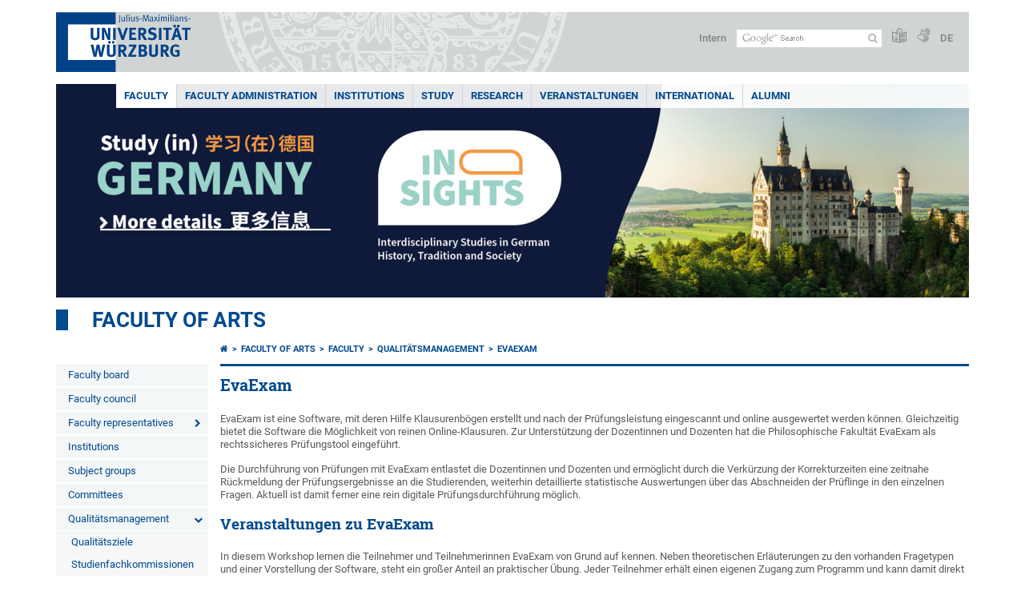

--- FILE ---
content_type: text/html; charset=utf-8
request_url: https://www.phil.uni-wuerzburg.de/en/fakultaet/qualitaetsmanagement/evaexam/
body_size: 10188
content:
<!DOCTYPE html>
<html dir="ltr" lang="en">
<head>

<meta charset="utf-8">
<!-- 
	This website is powered by TYPO3 - inspiring people to share!
	TYPO3 is a free open source Content Management Framework initially created by Kasper Skaarhoj and licensed under GNU/GPL.
	TYPO3 is copyright 1998-2026 of Kasper Skaarhoj. Extensions are copyright of their respective owners.
	Information and contribution at https://typo3.org/
-->



<title>EvaExam - Faculty of Arts</title>
<meta http-equiv="x-ua-compatible" content="IE=edge" />
<meta name="generator" content="TYPO3 CMS" />
<meta name="viewport" content="width=device-width, initial-scale=1.0" />
<meta name="twitter:card" content="summary" />
<meta name="date" content="2025-10-30" />


<link rel="stylesheet" href="/typo3temp/assets/compressed/merged-4b37a4b28e2011f9d17d18f413625de8-a90861707536465aaacbf512ee3ae60e.css.gzip?1765952950" media="all">
<link rel="stylesheet" href="/typo3temp/assets/compressed/merged-bd468f30b20fb3c6f9b7630b03866698-2c918c4544e4cf419b5aec44df6138a5.css.gzip?1701247136" media="screen">
<link rel="stylesheet" href="/typo3temp/assets/compressed/merged-21d7f4fc9e3c117c006b7a474b70d346-67702bc64d7a3ad4028482a349dab7c5.css.gzip?1701247136" media="print">



<script src="/typo3temp/assets/compressed/merged-cbc3b9cee04d0b5ce1db5b83afe78ea0-0d2b905a0f6ee977d2e028a16261b062.js.gzip?1701247136"></script>


<link rel="apple-touch-icon" sizes="180x180" href="/typo3conf/ext/uw_sitepackage/Resources/Public/Images/Favicons/apple-touch-icon.png">
        <link rel="icon" type="image/png" sizes="32x32" href="/typo3conf/ext/uw_sitepackage/Resources/Public/Images/Favicons/favicon-32x32.png">
        <link rel="icon" type="image/png" sizes="16x16" href="/typo3conf/ext/uw_sitepackage/Resources/Public/Images/Favicons/favicon-16x16.png">
        <link rel="manifest" href="/typo3conf/ext/uw_sitepackage/Resources/Public/Images/Favicons/manifest.json">
        <link rel="mask-icon" href="/typo3conf/ext/uw_sitepackage/Resources/Public/Images/Favicons/safari-pinned-tab.svg" color="#2b5797">
        <meta name="theme-color" content="#ffffff"><link rel="alternate" type="application/rss+xml" title="RSS-Feed Universität Würzburg: Neuigkeiten" href="https://www.uni-wuerzburg.de/index.php?id=1334&type=100" /><link rel="alternate" type="application/rss+xml" title="RSS-Feed Universität Würzburg: Aktuelle Veranstaltungen" href="https://www.uni-wuerzburg.de/index.php?id=197207&type=151" /><style>
    #mobile-mega-navigation {
        display: none;
    }

    #mobile-mega-navigation.mm-opened {
        display: inherit;
    }
</style>
<!-- Matomo Tracking -->
<script type="text/javascript">
    $.ajax({
        data: {
            "module": "API",
            "method": "UniWueTracking.getTrackingScript",
            "location": window.location.href
        },
        url: "https://webstats.uni-wuerzburg.de",
        dataType: "html",
        success: function(script) {
            $('body').append(script);
        } 
    });
</script>
<!-- End Matomo Tracking -->
<!-- Matomo Tag Manager -->
<script>
  var _mtm = window._mtm = window._mtm || [];
  _mtm.push({'mtm.startTime': (new Date().getTime()), 'event': 'mtm.Start'});
  (function() {
    var d=document, g=d.createElement('script'), s=d.getElementsByTagName('script')[0];
    g.async=true; g.src='https://webstats.uni-wuerzburg.de/js/container_81AEXS1l.js'; s.parentNode.insertBefore(g,s);
  })();
</script>
<!-- End Matomo Tag Manager -->
<link rel="canonical" href="https://www.phil.uni-wuerzburg.de/en/fakultaet/qualitaetsmanagement/evaexam/"/>
</head>
<body>
<nav role="presentation" aria-hidden="true" id="mobile-mega-navigation">
    <ul class="first-level"><li><a href="/en/faculty/" title="Faculty">Faculty</a><ul class="second-level"><li><a href="/en/faculty/faculty-board/" title="Faculty board">Faculty board</a></li><li><a href="/en/faculty/faculty-council/" title="Faculty council">Faculty council</a></li><li><a href="/en/faculty/faculty-representatives/" title="Faculty representatives">Faculty representatives</a><ul class="third-level"><li><a href="/en/faculty/faculty-representatives/womens-representatives/" title="Women&#039;s representatives">Women's representatives</a></li><li><a href="/en/faculty/faculty-representatives/sustainability-officer/" title="Sustainability Officer">Sustainability Officer</a></li></ul></li><li><a href="/en/institutions/" title="Institutions">Institutions</a></li><li><a href="/en/faculty/subject-groups/" title="Subject groups">Subject groups</a></li><li><a href="/en/faculty/committees/" title="Committees">Committees</a></li><li><a href="/en/fakultaet/qualitaetsmanagement/" title="Qualitätsmanagement">Qualitätsmanagement</a><ul class="third-level"><li><a href="/en/fakultaet/qualitaetsmanagement/qualitaetsziele/" title="Qualitätsziele">Qualitätsziele</a></li><li><a href="/en/fakultaet/qualitaetsmanagement/studienfachkommissionen/" title="Studienfachkommissionen">Studienfachkommissionen</a></li><li><a href="/en/fakultaet/qualitaetsmanagement/studiengangkoordinator/" title="Studiengangkoordinator">Studiengangkoordinator</a></li><li><a href="/en/fakultaet/qualitaetsmanagement/systemakkreditierung/" title="Systemakkreditierung">Systemakkreditierung</a></li><li><a href="/en/fakultaet/qualitaetsmanagement/evaluationen/" title="Evaluationen">Evaluationen</a></li><li class="Selected"><a href="/en/fakultaet/qualitaetsmanagement/evaexam/" title="EvaExam">EvaExam</a></li></ul></li><li><a href="/en/faculty/job-postings/" title="Job postings">Job postings</a></li><li><a href="/en/fachschaft/" title="Fachschaft">Fachschaft</a></li></ul></li><li><a href="/en/faculty-administration/" title="Faculty administration">Faculty administration</a><ul class="second-level"><li><a href="/en/faculty-administration/office-of-the-dean/" title="Office of the Dean">Office of the Dean</a></li><li><a href="/en/faculty-administration/office-of-the-vice-dean/" title="Office of the Vice Dean">Office of the Vice Dean</a><ul class="third-level"><li><a href="/en/fakultaetsverwaltung/prodekanat/promotion-neue-promotionsordnung/" title="Promotion - Neue Promotionsordnung">Promotion - Neue Promotionsordnung</a><ul class="fourth-level"><li><a href="/en/fakultaetsverwaltung/prodekanat/promotion-neue-promotionsordnung/kursprogramm-zur-strukturierten-promotion/" title="Kursprogramm zur strukturierten Promotion">Kursprogramm zur strukturierten Promotion</a></li><li><a href="/en/fakultaetsverwaltung/prodekanat/promotion-neue-promotionsordnung/faq/" title="FAQ">FAQ</a></li></ul></li><li><a href="/en/fakultaetsverwaltung/prodekanat/promotion-alte-promotionsordnung/" title="Promotion - Alte Promotionsordnung">Promotion - Alte Promotionsordnung</a></li><li><a href="/en/fakultaetsverwaltung/prodekanat/habilitation/" title="Habilitation">Habilitation</a></li></ul></li><li><a href="/en/faculty-administration/printing-office/" title="Printing office">Printing office</a></li><li><a href="/en/faculty-administration/excursion-office/" title="Excursion office">Excursion office</a></li><li><a href="/en/faculty-administration/faculty-budget/" title="Faculty budget">Faculty budget</a></li><li><a href="/en/faculty-administration/international-affairs/" title="International affairs">International affairs</a></li><li><a href="/en/faculty-administration/it-management/" title="IT management">IT management</a><ul class="third-level"><li><a href="/en/fakultaetsverwaltung/it-management/anleitungen/" title="Anleitungen">Anleitungen</a><ul class="fourth-level"><li><a href="/en/fakultaetsverwaltung/it-management/anleitungen/mac-adresse-ermitteln/" title="MAC-Adresse ermitteln">MAC-Adresse ermitteln</a></li><li><a href="/en/fakultaetsverwaltung/it-management/anleitungen/installation-eines-netzwerkdruckers/" title="Installation eines Netzwerkdruckers">Installation eines Netzwerkdruckers</a></li></ul></li><li><a href="/en/fakultaetsverwaltung/it-management/computerpools/" title="Computerpools">Computerpools</a></li><li><a href="/en/fakultaetsverwaltung/it-management/it-beauftragte/" title="IT-Beauftragte">IT-Beauftragte</a></li><li><a href="/en/fakultaetsverwaltung/it-management/medientechnik/" title="Medientechnik">Medientechnik</a></li><li><a href="/en/fakultaetsverwaltung/it-management/netzverantwortliche/" title="Netzverantwortliche">Netzverantwortliche</a></li><li><a href="/en/fakultaetsverwaltung/it-management/ausstellung-test/" title="Ausstellung Test">Ausstellung Test</a></li></ul></li><li><a href="/en/faculty-administration/public-relations/" title="Public relations">Public relations</a></li><li><a href="/en/faculty-administration/room-management/" title="Room management">Room management</a></li></ul></li><li><a href="/en/institutions/" title="Institutions">Institutions</a><ul class="second-level"><li><a href="https://www.klassphil.uni-wuerzburg.de/en/" title="Institute of Classical Philology">Institute of Classical Philology</a></li><li><a href="/en/altertumswissenschaften/" title="Institute of Ancient Studies">Institute of Ancient Studies</a></li><li><a href="/en/institutions/institute-of-east-and-south-asian-cultural-studies/" title="Institute of East and South Asian Cultural Studies">Institute of East and South Asian Cultural Studies</a></li><li><a href="https://www.musikwissenschaft.uni-wuerzburg.de/en/" title="Institute of Music Research">Institute of Music Research</a></li><li><a href="https://www.germanistik.uni-wuerzburg.de/en/" title="Institute of German Philology">Institute of German Philology</a></li><li><a href="https://www.neuphil.uni-wuerzburg.de/en/" title="Institute of Modern Languages">Institute of Modern Languages</a></li><li><a href="https://www.geschichte.uni-wuerzburg.de/en/" title="Institute of History">Institute of History</a></li><li><a href="/en/institute-of-art-history/" title="Institute of Art History">Institute of Art History</a></li><li><a href="https://www.geographie.uni-wuerzburg.de/en/" title="Institute of Geography and Geology">Institute of Geography and Geology</a></li></ul></li><li><a href="/en/study/" title="Study">Study</a><ul class="second-level"><li><a href="/en/studium/studienangebot/" title="Studienangebot">Studienangebot</a><ul class="third-level"><li><a href="/en/studium/studienangebot/lehramt/" title="Lehramt">Lehramt</a></li><li><a href="/en/studium/studienangebot/bachelor/" title="Bachelor">Bachelor</a></li><li><a href="/en/studium/studienangebot/master/" title="Master">Master</a></li><li><a href="/en/research/doctoral-studies/" title="Promotion">Promotion</a></li><li><a href="/en/studium/studienangebot/doppelstudium/" title="Doppelstudium">Doppelstudium</a></li><li><a href="/en/studium/studienangebot/teilzeit/" title="Teilzeit">Teilzeit</a></li></ul></li><li><a href="/en/studium/studienberatung/" title="Studienberatung">Studienberatung</a></li><li><a href="/en/fachschaft/" title="Studierendenvertretung">Studierendenvertretung</a></li><li><a href="https://www.uni-wuerzburg.de/en/studium/vorlesungsverzeichnis/" title="Vorlesungsverzeichnis">Vorlesungsverzeichnis</a></li><li><a href="/en/studium/fakultaetsweiter-freier-bereich/" title="Fakultätsweiter freier Bereich">Freier Bereich</a></li></ul></li><li><a href="/en/research/" title="Research">Research</a><ul class="second-level"><li><a href="/en/research/research-projects/" title="Research projects">Research projects</a><ul class="third-level"><li><a href="/en/research/research-projects/union-of-academies/" title="Union of Academies">Union of Academies</a></li><li><a href="/en/research/research-projects/bavaria/" title="Bavaria">Bavaria</a></li><li><a href="/en/research/research-projects/bmbf/" title="BMBF">BMBF</a></li><li><a href="/en/research/research-projects/dfg/" title="DFG">DFG</a></li><li><a href="/en/research/research-projects/eu/" title="EU">EU</a></li><li><a href="/en/research/research-projects/other/" title="Other">Other</a></li></ul></li><li><a href="/en/research/research-fund/" title="Research fund">Research fund</a></li><li><a href="/en/research/doctoral-studies/" title="Doctoral studies">Doctoral studies</a></li></ul></li><li><a href="/en/veranstaltungen/" title="Veranstaltungen">Veranstaltungen</a><ul class="second-level"><li><a href="/en/veranstaltungen/ringvorlesungen/" title="Ringvorlesungen">Ringvorlesungen</a></li><li><a href="/en/veranstaltungen/schelling-forum/" title="Schelling-Forum">Schelling-Forum</a></li><li><a href="/en/veranstaltungen/urkundenfeier/" title="Urkundenfeier">Urkundenfeier</a><ul class="third-level"><li><a href="/en/veranstaltungen/urkundenfeier/auszeichnungen/" title="Auszeichnungen">Auszeichnungen</a></li></ul></li></ul></li><li><a href="/en/international/" title="International">International</a><ul class="second-level"><li><a href="/en/international/insights/" title="INSIGHTS">INSIGHTS</a><ul class="third-level"><li><a href="/en/international/insights/courses/" title="Courses">Courses</a></li><li><a href="/en/international/insights/lecturers/" title="Lecturers">Lecturers</a></li></ul></li></ul></li><li><a href="/en/alumni/" title="Alumni">Alumni</a></li></ul>
</nav>

<div class="mobile-mega-navigation__additional-data">
    <a href="#page-wrapper" id="close-mobile-navigation" title="Close navigation"></a>
    
  
    
      
        <a href="/fakultaet/qualitaetsmanagement/evaexam/">Deutsch</a>
      
    
      
    
  

    <a href="https://www.uni-wuerzburg.de/en/sonstiges/login/" title="Intern">Intern</a>
    
        <a class="page-header__icon-link" title="Summary of the website in easy language" href="https://www.uni-wuerzburg.de/en/sonstiges/barrierefreiheit/leichte-sprache/">
  <span class="icon-easy-to-read"></span>
</a>

    
    
        <a class="page-header__icon-link" title="Summary of the website in sign language" href="https://www.uni-wuerzburg.de/en/sonstiges/barrierefreiheit/gebaerdenvideos/">
  <span class="icon-sign-language"></span>
</a>

    
    <div>
        <form action="/suche/" class="page-header__search-form" role="search">
    <input type="hidden" name="ie" value="utf-8" />
    <input type="hidden" name="as_sitesearch" value="www.phil.uni-wuerzburg.de/"/>
    <div class="page-header__search-form-input">
        <input type="text" name="q" title="" class="page-header__search-input page-header__search-input-en" aria-label="Search on website with Google" />

        <!-- Some IE does not submit a form without a submit button -->
        <input type="submit" value="Submit search" style="text-indent:-9999px" class="page-header__search-form-submit"/>
    </div>
</form>

    </div>
</div>


        <header role="banner" class="page-header">
            <a href="#mobile-mega-navigation" id="open-mobile-navigation" title="Open or close navigation"><span></span><span></span><span></span></a>
            <div class="page-header__logo">
                <a class="page-header__logo-link" href="https://www.uni-wuerzburg.de/en/">
                    <img src="/typo3conf/ext/uw_sitepackage/Resources/Public/Images/uni-wuerzburg-logo.svg" alt="To startpage" class="page-header__logo-full ">

                </a>
            </div>
            
            <div class="page-header__menu">
                <ul>
                    <li><a href="https://www.uni-wuerzburg.de/en/sonstiges/login/" title="Intern">Intern</a></li>
                    <li>
                        <form action="/suche/" class="page-header__search-form" role="search">
    <input type="hidden" name="ie" value="utf-8" />
    <input type="hidden" name="as_sitesearch" value="www.phil.uni-wuerzburg.de/"/>
    <div class="page-header__search-form-input">
        <input type="text" name="q" title="" class="page-header__search-input page-header__search-input-en" aria-label="Search on website with Google" />

        <!-- Some IE does not submit a form without a submit button -->
        <input type="submit" value="Submit search" style="text-indent:-9999px" class="page-header__search-form-submit"/>
    </div>
</form>

                    </li>
                    
                        <li>
                            <a class="page-header__icon-link" title="Summary of the website in easy language" href="https://www.uni-wuerzburg.de/en/sonstiges/barrierefreiheit/leichte-sprache/">
  <span class="icon-easy-to-read"></span>
</a>

                        </li>
                    
                    
                        <li>
                            <a class="page-header__icon-link" title="Summary of the website in sign language" href="https://www.uni-wuerzburg.de/en/sonstiges/barrierefreiheit/gebaerdenvideos/">
  <span class="icon-sign-language"></span>
</a>

                        </li>
                    
                    <li>
                        
  
    
      
        <a href="/fakultaet/qualitaetsmanagement/evaexam/">DE</a>
      
    
      
    
  

                    </li>
                </ul>
            </div>
        </header>
    

<div id="page-wrapper" data-label-next="Next slide" data-label-prev="Previous slide">
    <div class="hero-element">
    <nav role="navigation" class="mega-navigation simple"><ul class="mega-navigation__menu-level1"><li class="mega-navigation__link-level1 active"><a href="/en/faculty/" title="Faculty">Faculty</a><div class="mega-navigation__submenu-container"><div class="col"><ul><li class="mega-navigation__link-level2"><a href="/en/faculty/faculty-board/" title="Faculty board">Faculty board</a></li><li class="mega-navigation__link-level2"><a href="/en/faculty/faculty-council/" title="Faculty council">Faculty council</a></li><li class="mega-navigation__link-level2"><a href="/en/faculty/faculty-representatives/" title="Faculty representatives">Faculty representatives</a></li><li class="mega-navigation__link-level2"><a href="/en/institutions/" title="Institutions">Institutions</a></li><li class="mega-navigation__link-level2"><a href="/en/faculty/subject-groups/" title="Subject groups">Subject groups</a></li><li class="mega-navigation__link-level2"><a href="/en/faculty/committees/" title="Committees">Committees</a></li><li class="mega-navigation__link-level2"><a href="/en/fakultaet/qualitaetsmanagement/" title="Qualitätsmanagement">Qualitätsmanagement</a></li><li class="mega-navigation__link-level2"><a href="/en/faculty/job-postings/" title="Job postings">Job postings</a></li><li class="mega-navigation__link-level2"><a href="/en/fachschaft/" title="Fachschaft">Fachschaft</a></li></ul></div></div></li><li class="mega-navigation__link-level1 has-sub" aria-haspopup="true" aria-expanded="false"><a href="/en/faculty-administration/" title="Faculty administration" class="level1">Faculty administration</a><div class="mega-navigation__submenu-container"><div class="col"><ul><li class="mega-navigation__link-level2"><a href="/en/faculty-administration/office-of-the-dean/" title="Office of the Dean">Office of the Dean</a></li><li class="mega-navigation__link-level2"><a href="/en/faculty-administration/office-of-the-vice-dean/" title="Office of the Vice Dean">Office of the Vice Dean</a></li><li class="mega-navigation__link-level2"><a href="/en/faculty-administration/printing-office/" title="Printing office">Printing office</a></li><li class="mega-navigation__link-level2"><a href="/en/faculty-administration/excursion-office/" title="Excursion office">Excursion office</a></li><li class="mega-navigation__link-level2"><a href="/en/faculty-administration/faculty-budget/" title="Faculty budget">Faculty budget</a></li><li class="mega-navigation__link-level2"><a href="/en/faculty-administration/international-affairs/" title="International affairs">International affairs</a></li><li class="mega-navigation__link-level2"><a href="/en/faculty-administration/it-management/" title="IT management">IT management</a></li><li class="mega-navigation__link-level2"><a href="/en/faculty-administration/public-relations/" title="Public relations">Public relations</a></li><li class="mega-navigation__link-level2"><a href="/en/faculty-administration/room-management/" title="Room management">Room management</a></li></ul></div></div></li><li class="mega-navigation__link-level1 has-sub" aria-haspopup="true" aria-expanded="false"><a href="/en/institutions/" title="Institutions" class="level1">Institutions</a><div class="mega-navigation__submenu-container"><div class="col"><ul><li class="mega-navigation__link-level2"><a href="https://www.klassphil.uni-wuerzburg.de/en/" title="Institute of Classical Philology">Institute of Classical Philology</a></li><li class="mega-navigation__link-level2"><a href="/en/altertumswissenschaften/" title="Institute of Ancient Studies">Institute of Ancient Studies</a></li><li class="mega-navigation__link-level2"><a href="/en/institutions/institute-of-east-and-south-asian-cultural-studies/" title="Institute of East and South Asian Cultural Studies">Institute of East and South Asian Cultural Studies</a></li><li class="mega-navigation__link-level2"><a href="https://www.musikwissenschaft.uni-wuerzburg.de/en/" title="Institute of Music Research">Institute of Music Research</a></li><li class="mega-navigation__link-level2"><a href="https://www.germanistik.uni-wuerzburg.de/en/" title="Institute of German Philology">Institute of German Philology</a></li><li class="mega-navigation__link-level2"><a href="https://www.neuphil.uni-wuerzburg.de/en/" title="Institute of Modern Languages">Institute of Modern Languages</a></li><li class="mega-navigation__link-level2"><a href="https://www.geschichte.uni-wuerzburg.de/en/" title="Institute of History">Institute of History</a></li><li class="mega-navigation__link-level2"><a href="/en/institute-of-art-history/" title="Institute of Art History">Institute of Art History</a></li><li class="mega-navigation__link-level2"><a href="https://www.geographie.uni-wuerzburg.de/en/" title="Institute of Geography and Geology">Institute of Geography and Geology</a></li></ul></div></div></li><li class="mega-navigation__link-level1 has-sub" aria-haspopup="true" aria-expanded="false"><a href="/en/study/" title="Study" class="level1">Study</a><div class="mega-navigation__submenu-container"><div class="col"><ul><li class="mega-navigation__link-level2"><a href="/en/studium/studienangebot/" title="Studienangebot">Studienangebot</a></li><li class="mega-navigation__link-level2"><a href="/en/studium/studienberatung/" title="Studienberatung">Studienberatung</a></li><li class="mega-navigation__link-level2"><a href="/en/fachschaft/" title="Studierendenvertretung">Studierendenvertretung</a></li><li class="mega-navigation__link-level2"><a href="https://www.uni-wuerzburg.de/en/studium/vorlesungsverzeichnis/" title="Vorlesungsverzeichnis">Vorlesungsverzeichnis</a></li><li class="mega-navigation__link-level2"><a href="/en/studium/fakultaetsweiter-freier-bereich/" title="Fakultätsweiter freier Bereich">Freier Bereich</a></li></ul></div></div></li><li class="mega-navigation__link-level1 has-sub" aria-haspopup="true" aria-expanded="false"><a href="/en/research/" title="Research" class="level1">Research</a><div class="mega-navigation__submenu-container"><div class="col"><ul><li class="mega-navigation__link-level2"><a href="/en/research/research-projects/" title="Research projects">Research projects</a></li><li class="mega-navigation__link-level2"><a href="/en/research/research-fund/" title="Research fund">Research fund</a></li><li class="mega-navigation__link-level2"><a href="/en/research/doctoral-studies/" title="Doctoral studies">Doctoral studies</a></li></ul></div></div></li><li class="mega-navigation__link-level1 has-sub" aria-haspopup="true" aria-expanded="false"><a href="/en/veranstaltungen/" title="Veranstaltungen" class="level1">Veranstaltungen</a><div class="mega-navigation__submenu-container"><div class="col"><ul><li class="mega-navigation__link-level2"><a href="/en/veranstaltungen/ringvorlesungen/" title="Ringvorlesungen">Ringvorlesungen</a></li><li class="mega-navigation__link-level2"><a href="/en/veranstaltungen/schelling-forum/" title="Schelling-Forum">Schelling-Forum</a></li><li class="mega-navigation__link-level2"><a href="/en/veranstaltungen/urkundenfeier/" title="Urkundenfeier">Urkundenfeier</a></li></ul></div></div></li><li class="mega-navigation__link-level1 has-sub" aria-haspopup="true" aria-expanded="false"><a href="/en/international/" title="International" class="level1">International</a><div class="mega-navigation__submenu-container"><div class="col"><ul><li class="mega-navigation__link-level2"><a href="/en/international/insights/" title="INSIGHTS">INSIGHTS</a></li></ul></div></div></li><li class="mega-navigation__link-level1"><a href="/en/alumni/" title="Alumni">Alumni</a></li></ul></nav>
    <div class="hero-element__slider m_default-layout">
        <ul class="hero-element__slider-list"><li class="hero-element__slider-item"><img src="/fileadmin/_processed_/d/2/csm_INSIGHTS_Slider_Startseite_a9887a462d.png" width="1140" height="267"  class="hero-element__slider-image" data-title="" data-description="________________________________" data-imageuid="813594" data-copyright="&quot;&quot;" data-link="/en/international/insights/"  alt="" ></li></ul>
        <div class="element__slider-controls hidden">
  <button type="button" class="element__slider-startstop" data-stopped="0" data-start="Start animation" data-stop="Stop animation">
    Stop animation
  </button>
</div>
    </div>
</div>
    
    <div class="section-header">
        
                <a href="/en/">Faculty of Arts</a>
            
    </div>

    
        <div class="content no-padding-lr">
            <div class="default-layout">
                <div class="navigation-left" role="navigation">
                    <ul class="meta-navigation"><li class="meta-navigation__level1"><a href="/en/faculty/faculty-board/" title="Faculty board" class="meta-navigation__link">Faculty board</a></li><li class="meta-navigation__level1"><a href="/en/faculty/faculty-council/" title="Faculty council" class="meta-navigation__link">Faculty council</a></li><li class="meta-navigation__level1 meta-navigation__has-sub"><a href="/en/faculty/faculty-representatives/" title="Faculty representatives" class="meta-navigation__link">Faculty representatives</a></li><li class="meta-navigation__level1"><a href="/en/institutions/" title="Institutions" class="meta-navigation__link">Institutions</a></li><li class="meta-navigation__level1"><a href="/en/faculty/subject-groups/" title="Subject groups" class="meta-navigation__link">Subject groups</a></li><li class="meta-navigation__level1"><a href="/en/faculty/committees/" title="Committees" class="meta-navigation__link">Committees</a></li><li class="meta-navigation__level1 meta-navigation__has-sub is-open"><a href="/en/fakultaet/qualitaetsmanagement/" title="Qualitätsmanagement" class="meta-navigation__link">Qualitätsmanagement</a></li><li class="meta-navigation__level2"><a href="/en/fakultaet/qualitaetsmanagement/qualitaetsziele/" title="Qualitätsziele" class="meta-navigation__link">Qualitätsziele</a></li><li class="meta-navigation__level2"><a href="/en/fakultaet/qualitaetsmanagement/studienfachkommissionen/" title="Studienfachkommissionen" class="meta-navigation__link">Studienfachkommissionen</a></li><li class="meta-navigation__level2"><a href="/en/fakultaet/qualitaetsmanagement/studiengangkoordinator/" title="Studiengangkoordinator" class="meta-navigation__link">Studiengangkoordinator</a></li><li class="meta-navigation__level2"><a href="/en/fakultaet/qualitaetsmanagement/systemakkreditierung/" title="Systemakkreditierung" class="meta-navigation__link">Systemakkreditierung</a></li><li class="meta-navigation__level2"><a href="/en/fakultaet/qualitaetsmanagement/evaluationen/" title="Evaluationen" class="meta-navigation__link">Evaluationen</a></li><li class="meta-navigation__level2"><a href="/en/fakultaet/qualitaetsmanagement/evaexam/" title="EvaExam" class="meta-navigation__link is-active">EvaExam</a></li><li class="meta-navigation__level1"><a href="/en/faculty/job-postings/" title="Job postings" class="meta-navigation__link">Job postings</a></li><li class="meta-navigation__level1"><a href="/en/fachschaft/" title="Fachschaft" class="meta-navigation__link">Fachschaft</a></li></ul>
                </div>

                <main class="main-content without-right-content" role="main">
                    <nav aria-label="Parent pages"><ul class="breadcrumb"><li class="breadcrumb__item"><a class="breadcrumb__link" title="Home" href="https://www.uni-wuerzburg.de/en/"><span class="icon-home"></span></a></li><li class="breadcrumb__item"><a href="/en/" title="Faculty of Arts" class="breadcrumb__link">Faculty of Arts </a></li><li class="breadcrumb__item"><a href="/en/faculty/" title="Faculty" class="breadcrumb__link">Faculty </a></li><li class="breadcrumb__item"><a href="/en/fakultaet/qualitaetsmanagement/" title="Qualitätsmanagement" class="breadcrumb__link">Qualitätsmanagement </a></li><li class="breadcrumb__item"><a href="/en/fakultaet/qualitaetsmanagement/evaexam/" title="EvaExam" class="breadcrumb__link" aria-current="page">EvaExam </a></li></ul></nav>
                    
                    
  <header>
      
          <h1>EvaExam</h1>
        
  </header>

                    
	

			<div id="c1028525" class="frame frame-default frame-type-text frame-layout-0">
				
				
					



				
				
					

	



				
				

    <p class="bodytext">EvaExam ist eine Software, mit deren Hilfe Klausurenbögen erstellt und nach der Prüfungsleistung eingescannt und online ausgewertet werden können. Gleichzeitig bietet die Software die Möglichkeit von reinen Online-Klausuren. Zur Unterstützung der Dozentinnen und Dozenten hat die Philosophische Fakultät EvaExam als rechtssicheres Prüfungstool eingeführt.</p>
<p class="bodytext">Die Durchführung von Prüfungen mit EvaExam entlastet die Dozentinnen und Dozenten und ermöglicht durch die Verkürzung der Korrekturzeiten eine zeitnahe Rückmeldung der Prüfungsergebnisse an die Studierenden, weiterhin detaillierte statistische Auswertungen über das Abschneiden der Prüflinge in den einzelnen Fragen. Aktuell ist damit ferner eine rein digitale Prüfungsdurchführung möglich.</p>
<h2>Veranstaltungen zu EvaExam</h2>
<p class="bodytext">In diesem Workshop lernen die Teilnehmer und Teilnehmerinnen EvaExam von Grund auf kennen. Neben theoretischen Erläuterungen zu den vorhanden Fragetypen und einer Vorstellung der Software, steht ein großer Anteil an praktischer Übung. Jeder Teilnehmer erhält einen eigenen Zugang zum Programm und kann damit direkt die ersten Erfahrungen sammeln. Der Fokus liegt dabei auf der Prüfungserstellung, von der Konzeption des Fragebogens bis hin zur Auswertung und damit verbunden Notenvergabe. Der Kurs eignet sich nicht nur für bereits aktiv in der Lehre stehende Teilnehmer, sondern auch für alle diejenigen, die in der Lehre aktiv sein wollen.</p>
<p class="bodytext">Der nächste EvaExam Workshop findet voraussichtlich am <strong>Montag, 27.04.2026, 14:00-18:00 Uhr</strong> online statt.</p>
<p class="bodytext">Bitte melden Sie sich im Vorfeld über&nbsp;<a href="mailto:evaexam.phil@uni-wuerzburg.de" title="evaexam.phil@uni-wuerzburg.de">evaexam.phil@uni-wuerzburg.de</a>&nbsp;an.</p>


				
					



				
				
					



				
			</div>

		


	

			<div id="c1048082" class="frame frame-default frame-type-list frame-layout-0">
				
				
					



				
				
					

	



				
				

    
        <div class="tx-ttaddress">
    
    <div class="tt_address_list">
        
    
        <div class="address-detail-item" itemscope itemtype="http://schema.org/Person" xmlns:f="http://www.w3.org/1999/html">

  <div class="address-detail-item__col-left">
    <h3 class="address-list-item__name" itemprop="name">
      
    
        
        
            Dr.
        
        Christina  Schäfer
    

      
  

    </h3>

    
    

    <div class="address-detail-item__address" itemprop="address" itemscope itemtype="http://schema.org/PostalAddress">
      
        <div itemprop="streetAddress">Am Hubland</div>
      
      
        <div>
          <span itemprop="postalCode">97074</span>
          <span itemprop="addressLocality">Würzburg</span>
        </div>
      
      
      
    </div>

    
      <div class="address-detail-item__building">
        <span class="address-detail-item__field-label">
          Building:
        </span>
        Philosophiegebäude
      </div>
    

    
      <div class="address-detail-item__room">
        <span class="address-detail-item__field-label">
          Room:
        </span>
        8.E.9
      </div>
    

    
  <div class="address-list-item__phone">
            <span class="address-list-item__field-label">
                Phone:
            </span>
    <span itemprop="telephone"><a href="tel:+49 931 31-85383">+49 931 31-85383</a></span>
  </div>


    

    

    
  <div class="address-list-item__email">
            <span class="address-list-item__field-label">
                Email:
            </span>
    <a class="email" href="mailto:evaexam.phil@uni-wuerzburg.de">evaexam.phil@uni-wuerzburg.de</a>
  </div>



    

    

    

    
      <div class="address-detail-item__description">
        <p class="bodytext"><strong>Bürozeiten:</strong><br> <br> nach Vereinbarung (Ausnahme Freitag)</p>
<p class="bodytext"><strong>Bitte vereinbaren Sie immer einen Termin, wenn Sie persönlich Unterlagen abgeben möchten.</strong></p>
<h5 class="bodytext">Das Büro ist zu nachfolgenden Zeiten nicht besetzt:</h5>
<p class="bodytext">13. bis 17. Februar 2026</p>
      </div>
    
  </div>
  <div class="address-detail-item__col-right">
    
      
      <img data-imageuid="571612" data-copyright="&quot;&quot;" class="address-detail-item__photo" alt="none" src="/fileadmin/_processed_/0/9/csm_c_schaefer_8bcca4ecec.jpg" width="512" height="683" />
    
  </div>
  <div class="clear"></div>
</div>
    

    </div>

</div>
    


				
					



				
				
					



				
			</div>

		


                </main>

                <div class="clear"></div>
            </div>
        </div>
    
    <div class="content colored" role="contentinfo">
    <div class="contact-data">
        
        <div class="contact-data__col-2  m-no-social-media">
            
	

			<div id="c538214" class="frame frame-default frame-type-list frame-layout-0">
				
				
					



				
				
					



				
				

    
        



  <aside aria-labelledby="footerContactLabel">
    <span class="contact-data__title" id="footerContactLabel">
      <a href="https://www.uni-wuerzburg.de/en/sonstiges/contact/" class="more-link no-margin">Contact</a>
    </span>

    <p>
      
        Philosophische Fakultät (Historische, Philologische, Kultur- und Geographische Wissenschaften)<br>
      
      
      
        Philosophiegebäude<br>
      
      
        Am Hubland<br>
      
      97074 Würzburg
    </p>

    <p>
      
        Phone: +49 931 31-85221<br>
      
      
        Fax: +49 931 31-84601<br>
      
      
        <a class="mail" href="mailto:f-phil@uni-wuerzburg.de">Email</a>
      
    </p>

    <p>
      <a href="https://wueaddress.uni-wuerzburg.de/" class="more-link no-margin" target="_blank"><b>Find Contact</b></a>
    </p>
  </aside>




    


				
					



				
				
					



				
			</div>

		


        </div>
        <div class="contact-data__col-4">
            <div class="maps-tabs">
                
	

			<div id="c538210" class="frame frame-default frame-type-list frame-layout-0">
				
				
					



				
				
					



				
				

    
        



  <div class="maps-tabs__places">
    <nav aria-labelledby="locationMapLabel">
      <span class="contact-data__title" id="locationMapLabel">
        <a class="more-link no-margin" href="https://www.uni-wuerzburg.de/en/sonstiges/lageplan/">How to Find Us</a>
      </span>
      <ul>
        
          <li><a href="#" data-map="0" class="maps-tabs__link active">Hubland Süd, Geb. PH1</a></li>
        
      </ul>
    </nav>
  </div>
  <div class="maps-tabs__maps">
    
      <span class="maps-tabs__accordion-head active accordion__active" data-map="0">Hubland Süd, Geb. PH1</span>
      <div class="maps-tabs__map accordion__active front" data-map="0" style="">
        <a href="https://wueaddress.uni-wuerzburg.de/building/3211" target="_blank">
          
          <img data-imageuid="622984" data-copyright="null" src="/fileadmin/uniwue/maps/3211.png" width="555" height="190" alt="" />
        </a>
      </div>
    
  </div>




    


				
					



				
				
					



				
			</div>

		


                <div class="clear"></div>
            </div>
        </div>
        <div class="clear"></div>
    </div>
</div>
    <div class="footer" role="contentinfo">
    <div class="footer__col"><ul class="footer__menu"><li class="footer__menu-level1"><a href="https://www.uni-wuerzburg.de/en/" class="footer__link bold"><span class="icon-chevron-right"></span>Home</a></li><li><a href="https://www.uni-wuerzburg.de/en/university/" title="The University" class="footer__link"><span class="icon-chevron-right"></span>The University</a></li><li><a href="https://www.uni-wuerzburg.de/en/studying-at-jmu/" title="Studying at JMU" class="footer__link"><span class="icon-chevron-right"></span>Studying at JMU</a></li><li><a href="https://www.uni-wuerzburg.de/en/research/" title="Research" class="footer__link"><span class="icon-chevron-right"></span>Research</a></li><li><a href="https://www.uni-wuerzburg.de/en/teaching/" title="Teaching" class="footer__link"><span class="icon-chevron-right"></span>Teaching</a></li><li><a href="https://www.uni-wuerzburg.de/en/institutions/overview/" title="Institutions" class="footer__link"><span class="icon-chevron-right"></span>Institutions</a></li><li><a href="https://www.uni-wuerzburg.de/en/international/" title="International" class="footer__link"><span class="icon-chevron-right"></span>International</a></li></ul></div><div class="footer__col"><ul class="footer__menu"><li class="footer__menu-level1"><a href="https://www.uni-wuerzburg.de/en/" class="footer__link bold"><span class="icon-chevron-right"></span>The University</a></li><li><a href="https://www.uni-wuerzburg.de/en/studying-at-jmu/studienangelegenheiten/dates-and-deadlines/" title="Dates and Deadlines" class="footer__link"><span class="icon-chevron-right"></span>Dates and Deadlines</a></li><li><a href="https://www.uni-wuerzburg.de/en/studium/angebot/" title="Degree Programmes and Subjects" class="footer__link"><span class="icon-chevron-right"></span>Degree Programmes and Subjects</a></li><li><a href="https://www.uni-wuerzburg.de/en/news-and-events/news/archive/" title="News" class="footer__link"><span class="icon-chevron-right"></span>News</a></li><li><a href="https://www.uni-wuerzburg.de/en/jobs/" title="Jobs at JMU" class="footer__link"><span class="icon-chevron-right"></span>Jobs at JMU</a></li><li><a href="https://www.uni-wuerzburg.de/en/university-employees/" title="Staff Members" class="footer__link"><span class="icon-chevron-right"></span>Staff Members</a></li><li><a href="https://www.uni-wuerzburg.de/en/verwaltung/verwaltungsabc/" title="Glossary of Administrative Terms" class="footer__link"><span class="icon-chevron-right"></span>Glossary of Administrative Terms</a></li><li><a href="https://www.uni-wuerzburg.de/en/amtl-veroeffentlichungen/" title="Official publications" class="footer__link"><span class="icon-chevron-right"></span>Official publications</a></li></ul></div><div class="footer__col"><ul class="footer__menu"><li class="footer__menu-level1"><a href="https://www.uni-wuerzburg.de/en/institutions/overview/" class="footer__link bold"><span class="icon-chevron-right"></span>Services</a></li><li><a href="https://www.bibliothek.uni-wuerzburg.de/en/" title="University Library" class="footer__link"><span class="icon-chevron-right"></span>University Library</a></li><li><a href="https://www.rz.uni-wuerzburg.de/en/" title="IT Services" class="footer__link"><span class="icon-chevron-right"></span>IT Services</a></li><li><a href="https://www.hochschulsport-wuerzburg.de/" title="University Sport" class="footer__link"><span class="icon-chevron-right"></span>University Sport</a></li><li><a href="https://www.uni-wuerzburg.de/en/studying-at-jmu/zsb/" title="Academic Advisory Service" class="footer__link"><span class="icon-chevron-right"></span>Academic Advisory Service</a></li><li><a href="https://www.uni-wuerzburg.de/en/studying-at-jmu/examination-office/" title="Examination Office" class="footer__link"><span class="icon-chevron-right"></span>Examination Office</a></li><li><a href="https://www.uni-wuerzburg.de/en/studying-at-jmu/studienangelegenheiten/" title="Student Affairs" class="footer__link"><span class="icon-chevron-right"></span>Student Affairs</a></li><li><a href="https://www.uni-wuerzburg.de/en/stuv/" title="Student Representation" class="footer__link"><span class="icon-chevron-right"></span>Student Representation</a></li><li><a href="https://www.uni-wuerzburg.de/en/career/" title="Career Centre" class="footer__link"><span class="icon-chevron-right"></span>Career Centre</a></li></ul></div><div class="footer__col"><ul class="footer__menu"><li class="footer__menu-level1">Your JMU</li><li><a href="http://wuestudy.uni-wuerzburg.de/" title="WueStudy" class="footer__link"><span class="icon-chevron-right"></span>WueStudy</a></li><li><a href="https://wuecampus.uni-wuerzburg.de" title="WueCampus" class="footer__link"><span class="icon-chevron-right"></span>WueCampus</a></li><li><a href="https://www.uni-wuerzburg.de/en/studium/vorlesungsverzeichnis/" title="Class Schedule" class="footer__link"><span class="icon-chevron-right"></span>Class Schedule</a></li><li><a href="https://www.uni-wuerzburg.de/en/studying-at-jmu/studienangelegenheiten/application-and-enrolment/daten-online/start-onlineservice/" title="Online Enrolment" class="footer__link"><span class="icon-chevron-right"></span>Online Enrolment</a></li><li><a href="https://katalog.bibliothek.uni-wuerzburg.de/TouchPoint/start.do?View=sunrise&amp;Language=de" title="Library Catalogue" class="footer__link"><span class="icon-chevron-right"></span>Library Catalogue</a></li></ul></div><div class="footer__col"><ul class="footer__menu"><li class="footer__menu-level1"><a href="https://www.uni-wuerzburg.de/en/sonstiges/contact/" class="footer__link bold"><span class="icon-chevron-right"></span>Contact</a></li><li><a href="https://wueaddress.uni-wuerzburg.de/" title="Phone and Address Directory" class="footer__link"><span class="icon-chevron-right"></span>Phone and Address Directory</a></li><li><a href="https://www.uni-wuerzburg.de/en/sonstiges/lageplan/" title="How to Find Us" class="footer__link"><span class="icon-chevron-right"></span>How to Find Us</a></li><li><a href="https://www.uni-wuerzburg.de/en/press/" title="Press" class="footer__link"><span class="icon-chevron-right"></span>Press</a></li><li><a href="https://www.uni-wuerzburg.de/en/studying-at-jmu/zsb/what-we-offer/telephone-hotline/" title="Academic Advisory Service" class="footer__link"><span class="icon-chevron-right"></span>Academic Advisory Service</a></li><li><a href="https://www.uni-wuerzburg.de/en/administration/breakdown-acceptance/" title="Störungsannahme" class="footer__link"><span class="icon-chevron-right"></span>Störungsannahme</a></li><li><a href="https://www.uni-wuerzburg.de/en/administration/technical-maintenance/" title="Technical Maintenance Service" class="footer__link"><span class="icon-chevron-right"></span>Technical Maintenance Service</a></li><li><a href="https://www.uni-wuerzburg.de/en/verwaltung/agtu/aufgaben/gesundheitsschutz/emergency-contacts/" title="Need help quickly?" class="footer__link"><span class="icon-chevron-right"></span>Need help quickly?</a></li></ul></div>
    <div class="footer__col">
        <ul class="footer__menu">
            <li class="footer__menu-level1 bold">
                Page options
            </li>
            <li>
                
                    <span class="icon-chevron-right"></span>
                    Sitemap
                
            </li>
            <li id="js-picture-credits-link__container">
                <a href="#js-picture-credits" class="footer__link" id="js-toggle-picture-credits">
                    <span class="icon-chevron-right"></span>
                    Picture credits
                </a>
            </li>
            <li>
                <a class="footer__link" href="#top">
                    <span class="icon-chevron-right"></span>
                    To top
                </a>
            </li>
        </ul>

        <div class="footer__last-changed">
            <div class="footer__last-changed-header">
                Last update:
            </div>
            30.10.2025
        </div>

        <div class="footer__page-uid">
            <div class="footer__page-uid-header">
                <a href="/index.php?id=182046" rel="nofollow">Page:</a> <span class="footer__page-uid-value">182046/238</span>
            </div>
        </div>

    </div>
    <div class="clear"></div>
</div>

<div class="picture-credits hidden" id="js-picture-credits" data-titleimage="Image: ">
    <h3>Picture credits</h3>
</div>

<div class="content" role="contentinfo">
    <div class="disclaimer">
        <ul><li><a href="https://www.uni-wuerzburg.de/en/sonstiges/imprint-privacy-policy/" title="Imprint + Privacy Policy">Imprint + Privacy Policy</a></li><li><a href="https://www.uni-wuerzburg.de/en/sonstiges/privacy-disclaimer/" title="Privacy Disclaimer">Privacy Disclaimer</a></li><li><a href="https://www.uni-wuerzburg.de/en/sonstiges/barrierefreiheit/barrierefreiheit/" title="Erklärung zur Barrierefreiheit">Barrierefreiheit</a></li></ul>
    </div>
</div>


</div>
<script src="/typo3temp/assets/compressed/merged-9c500688b32a3b38853cebb16a293582-9240603b045a1d8427ab96159a49b5b0.js.gzip?1765952950"></script>
<script src="/typo3temp/assets/compressed/merged-75e3a5c0ee6cbe38962798bd61b5ecbe-61f20dbbea208357c59718fd1a8e0346.js.gzip?1701247136"></script>
<script src="/typo3temp/assets/compressed/Form.min-e75beb9dfb706bf6954cd7398e0b3472.js.gzip?1765952950" defer="defer"></script>


</body>
</html>